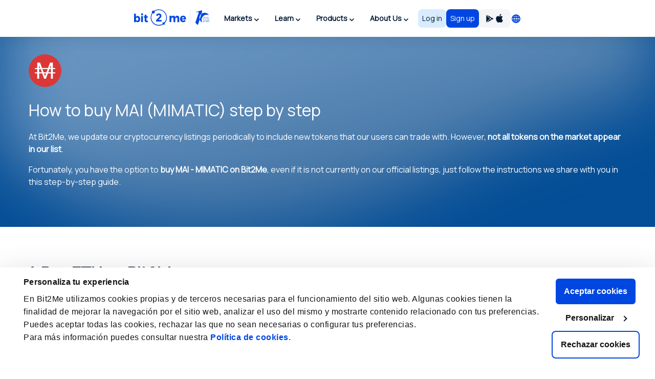

--- FILE ---
content_type: image/svg+xml
request_url: https://bit2me.com/assets/img/buy/cover/background-cover.svg
body_size: -294
content:
<svg width="1920" height="871" viewBox="0 0 1920 871" fill="none" xmlns="http://www.w3.org/2000/svg">
<g filter="url(#filter0_f_4762_9917)">
<path d="M600 668.812C271.129 651.228 62.9703 499.109 0 425.248V-50H1920V280.891C1764.36 293.96 1520.2 402.079 1438.81 437.129C1357.43 472.178 1011.09 690.792 600 668.812Z" fill="url(#paint0_linear_4762_9917)" fill-opacity="0.4"/>
</g>
<defs>
<filter id="filter0_f_4762_9917" x="-200" y="-250" width="2320" height="1120.36" filterUnits="userSpaceOnUse" color-interpolation-filters="sRGB">
<feFlood flood-opacity="0" result="BackgroundImageFix"/>
<feBlend mode="normal" in="SourceGraphic" in2="BackgroundImageFix" result="shape"/>
<feGaussianBlur stdDeviation="100" result="effect1_foregroundBlur_4762_9917"/>
</filter>
<linearGradient id="paint0_linear_4762_9917" x1="338.5" y1="210" x2="665.698" y2="1510.58" gradientUnits="userSpaceOnUse">
<stop stop-color="white"/>
<stop offset="1" stop-color="#0C2B4A"/>
</linearGradient>
</defs>
</svg>
